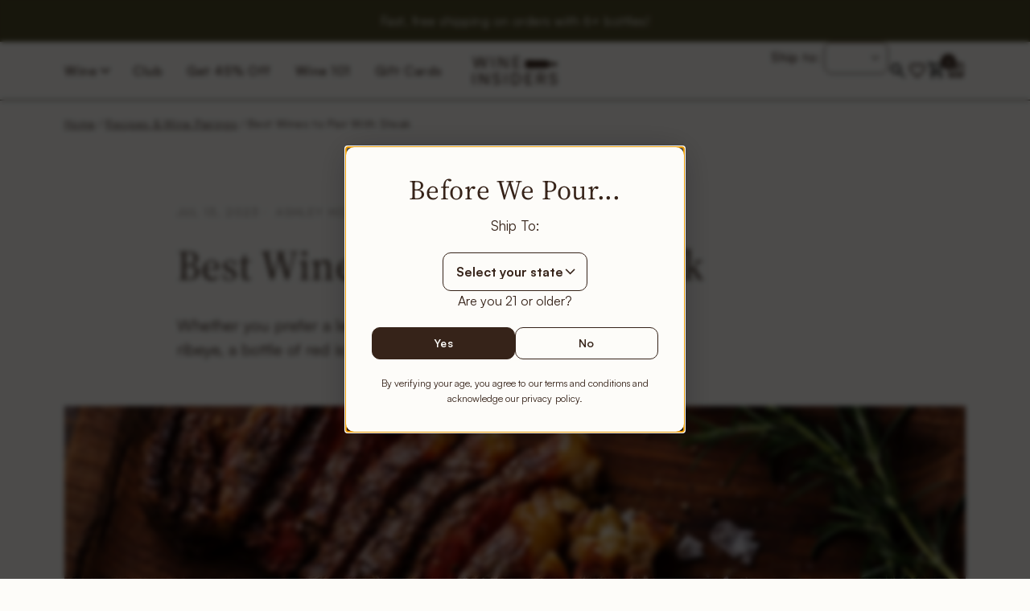

--- FILE ---
content_type: text/css
request_url: https://wineinsiders.com/cdn/shop/t/80/assets/breadcrumbs.css?v=128776415230059581871767720086
body_size: -511
content:
.section-breadcrumbs+.product-section .thb-product-detail{margin-top:0}.breadcrumbs{line-height:130%;font-weight:400;font-size:14px;letter-spacing:.28px;color:#362319;overflow-x:auto;padding:15px;display:inline-flex;width:100%;white-space:nowrap;max-width:100vw;text-align:center}@media only screen and (min-width: 768px){.breadcrumbs{padding:20px 50px;overflow-x:hidden}}.breadcrumbs i{display:inline-block;margin:0 4px;color:#584941;font-size:.875rem;letter-spacing:.02em}.breadcrumbs a{text-decoration:underline;text-underline-offset:3px;line-height:130%;font-weight:400;font-size:14px;letter-spacing:.28px;color:#362319}
/*# sourceMappingURL=/cdn/shop/t/80/assets/breadcrumbs.css.map?v=128776415230059581871767720086 */


--- FILE ---
content_type: image/svg+xml
request_url: https://wineinsiders.com/cdn/shop/t/80/assets/drinks-state-selector-icon.svg?v=57655127544557670781767720086
body_size: -598
content:
<svg width="40" height="40" viewBox="0 0 40 40" fill="none" xmlns="http://www.w3.org/2000/svg">
<mask id="mask0_3455_702" style="mask-type:alpha" maskUnits="userSpaceOnUse" x="0" y="0" width="40" height="40">
<rect width="40" height="40" fill="#D9D9D9"/>
</mask>
<g mask="url(#mask0_3455_702)">
<path d="M29.3603 15.9438L19.3324 25.9717L9.30493 15.9438L11.277 13.9717L19.3324 22.0271L27.3883 13.9717L29.3603 15.9438Z" fill="#362319"/>
</g>
</svg>


--- FILE ---
content_type: text/plain; charset=utf-8
request_url: https://d-ipv6.mmapiws.com/ant_squire
body_size: 154
content:
wineinsiders.com;019bf841-6fc0-77f3-869f-1c6760e8e7b7:6048e6c4bfabb66eee497201985dbb6ef8aea083

--- FILE ---
content_type: text/javascript
request_url: https://wineinsiders.com/cdn/shop/t/80/assets/product.js?v=3267835758459273541768520095
body_size: 5582
content:
if(!customElements.get("variant-selects")){class VariantSelects extends HTMLElement{constructor(){super(),this.sticky=this.dataset.sticky,this.updateUrl=this.dataset.updateUrl==="true",this.isDisabledFeature=this.dataset.isDisabled,this.addEventListener("change",this.onVariantChange),this.other=Array.from(document.querySelectorAll("variant-selects")).filter(selector=>selector!=this),this.productWrapper=this.closest(".thb-product-detail"),this.productWrapper&&(this.productSlider=this.productWrapper.querySelector(".product-images")?this.productWrapper.querySelector(".product-images"):this.productWrapper.querySelector(".product-quick-images"),this.thumbnails=this.productWrapper.querySelector(".product-thumbnail-container"),this.hideVariants=this.productSlider.dataset.hideVariants==="true")}connectedCallback(){this.updateOptions(),this.updateMasterId(),this.setDisabled(),this.setImageSet()}onVariantChange(){this.updateOptions(),this.updateMasterId(),this.toggleAddButton(!0,"",!1),this.updatePickupAvailability(),this.removeErrorMessage(),this.updateVariantText(),this.setDisabled(),this.currentVariant?(this.updateMedia(),this.updateUrl&&this.updateURL(),this.updateVariantInput(),this.renderProductInfo(),this.renderWineCards()):(this.toggleAddButton(!0,"",!0),this.setUnavailable()),this.updateOther(),dispatchCustomEvent("product:variant-change",{variant:this.currentVariant,sectionId:this.dataset.section})}updateOptions(){this.fieldsets=Array.from(this.querySelectorAll("fieldset")),this.options=[],this.option_keys=[],this.fieldsets.forEach((fieldset,i)=>{fieldset.querySelector("select")?(this.options.push(fieldset.querySelector("select").value),this.option_keys.push(fieldset.querySelector("select").name)):fieldset.querySelectorAll("input").length&&(this.options.push(fieldset.querySelector("input:checked").value),this.option_keys.push(fieldset.querySelector("input").name))}),this.dataset.options=this.options}updateVariantText(){Array.from(this.querySelectorAll("fieldset")).forEach((item,i)=>{let label=item.querySelector(".form__label__value");label&&(label.innerHTML=this.options[i])})}updateMasterId(){this.currentVariant=this.getVariantData().find(variant=>!variant.options.map((option,index)=>this.options[index]===option).includes(!1))}updateOther(){if(this.dataset.updateUrl!=="false"&&this.other.length){let fieldsets=this.other[0].querySelectorAll("fieldset"),fieldsets_array=Array.from(fieldsets);this.options.forEach((option,i)=>{fieldsets_array[i].querySelector("select")?fieldsets_array[i].querySelector("select").value=option:fieldsets_array[i].querySelectorAll("input").length&&(fieldsets_array[i].querySelector(`input[value="${option}"]`).checked=!0)}),this.other[0].updateOptions(),this.other[0].updateMasterId(),this.other[0].updateVariantText(),this.other[0].setDisabled()}}updateMedia(){if(!this.currentVariant||!this.currentVariant.featured_media||!this.productSlider)return;let mediaId=`#Slide-${this.dataset.section}-${this.currentVariant.featured_media.id}`,activeMedia=this.productSlider.querySelector(mediaId);this.thumbnails?this.setActiveMediaSlider(mediaId,`#Thumb-${this.dataset.section}-${this.currentVariant.featured_media.id}`,this.productSlider):this.setActiveMedia(activeMedia)}setActiveMedia(activeMedia){this.productSlider.querySelectorAll("[data-media-id]").forEach(element=>{element.classList.remove("is-active")}),this.setImageSetMedia(),activeMedia.classList.add("is-active"),activeMedia.parentElement.prepend(activeMedia),this.sticky||window.setTimeout(()=>{if(window.innerWidth>1068){let header_h=activeMedia.parentElement.offsetTop-parseInt(getComputedStyle(document.documentElement).getPropertyValue("--header-height")),scroll_obj={left:0,behavior:"instant"};header_h>0&&(scroll_obj.top=header_h),window.scrollTo(scroll_obj)}activeMedia.parentElement.scrollTo({left:0,behavior:"instant"})})}setActiveMediaSlider(mediaId,thumbId,productSlider){let flkty=Flickity.data(productSlider),activeMedia=productSlider.querySelector(mediaId);if(flkty&&this.hideVariants){if(productSlider.querySelector(".product-images__slide.is-initial-selected")&&productSlider.querySelector(".product-images__slide.is-initial-selected").classList.remove("is-initial-selected"),[].forEach.call(productSlider.querySelectorAll(".product-images__slide-item--variant"),function(el){el.classList.remove("is-active")}),activeMedia.classList.add("is-active"),activeMedia.classList.add("is-initial-selected"),this.setImageSetMedia(),this.thumbnails){let activeThumb=this.thumbnails.querySelector(thumbId);this.thumbnails.querySelector(".product-thumbnail.is-initial-selected")&&this.thumbnails.querySelector(".product-thumbnail.is-initial-selected").classList.remove("is-initial-selected"),[].forEach.call(this.thumbnails.querySelectorAll(".product-images__slide-item--variant"),function(el){el.classList.remove("is-active")}),activeThumb.classList.add("is-active"),activeThumb.classList.add("is-initial-selected")}productSlider.reInit(this.imageSetIndex),productSlider.selectCell(mediaId)}else flkty&&productSlider.selectCell(mediaId)}updateURL(){!this.currentVariant||this.dataset.updateUrl==="false"||window.history.replaceState({},"",`${this.dataset.url}?variant=${this.currentVariant.id}`)}updateShareUrl(){const shareButton=document.getElementById(`Share-${this.dataset.section}`);shareButton&&shareButton.updateUrl(`${window.shopUrl}${this.dataset.url}?variant=${this.currentVariant.id}`)}updateVariantInput(){document.querySelectorAll(`#product-form-${this.dataset.section}, #product-form-installment`).forEach(productForm=>{productForm.setAttribute("data-productId",this.currentVariant.id);const input=productForm.querySelector('input[name="id"]');input.value=this.currentVariant.id,input.dispatchEvent(new Event("change",{bubbles:!0}))})}updatePickupAvailability(){const pickUpAvailability=document.querySelector(".pickup-availability-wrapper");pickUpAvailability&&(this.currentVariant&&this.currentVariant.available?pickUpAvailability.fetchAvailability(this.currentVariant.id):(pickUpAvailability.removeAttribute("available"),pickUpAvailability.innerHTML=""))}removeErrorMessage(){const section=this.closest("section");if(!section)return;const productForm=section.querySelector("product-form");productForm&&productForm.handleErrorMessage()}getSectionsToRender(){return[`price-${this.dataset.section}`,`price-${this.dataset.section}--sticky`,`product-image-${this.dataset.section}--sticky`,`inventory-${this.dataset.section}`,`sku-${this.dataset.section}`,`quantity-${this.dataset.section}`,`whats-inside-${this.dataset.section}`]}renderProductInfo(){let sections=this.getSectionsToRender();const qtyInputId=`quantity-${this.dataset.section}`,qtyBefore=document.querySelector(`#${qtyInputId} input`).value||1;fetch(`${this.dataset.url}?variant=${this.currentVariant.id}&section_id=${this.dataset.section}`).then(response=>response.text()).then(responseText=>{const html=new DOMParser().parseFromString(responseText,"text/html");sections.forEach(id=>{const destination=document.getElementById(id),source=html.getElementById(id);source&&destination&&(destination.innerHTML=source.innerHTML);const price=document.getElementById(id),price_fixed=document.getElementById(id+"--sticky");price&&price.classList.remove("visibility-hidden"),price_fixed&&price_fixed.classList.remove("visibility-hidden")});const qtyAfterInput=document.querySelector(`#${qtyInputId} input`),minusIcon=document.querySelector(`#${qtyInputId} button.minus`);qtyBefore&&qtyAfterInput&&(qtyAfterInput.setAttribute("value",qtyBefore),qtyBefore>1&&minusIcon.classList.remove("disabled")),initiateTooltip(),this.toggleAddButton(!this.currentVariant.available,window.theme.variantStrings.soldOut)})}renderWineCards(){const wineCardsContainer=document.querySelector(".shopify-section.section-fg-wine-cards");if(!wineCardsContainer)return;const sectionId=wineCardsContainer.id.replace("shopify-section-","");fetch(`${this.dataset.url}?variant=${this.currentVariant.id}&section_id=${sectionId}`).then(response=>response.text()).then(responseText=>{const html=new DOMParser().parseFromString(responseText,"text/html"),destination=document.getElementById(wineCardsContainer.id),source=html.getElementById(wineCardsContainer.id);source&&destination&&(destination.innerHTML=source.innerHTML);const newVariantIds=[];destination.querySelectorAll("div[data-variant-gid]").forEach(item=>{newVariantIds.push(item.dataset.variantGid)}),window.initWineCards(newVariantIds)})}toggleAddButton(disable=!0,text=!1,modifyClass=!0){if(!document.getElementById(`product-form-${this.dataset.section}`))return;const submitButtons=document.querySelectorAll(".single-add-to-cart-button");submitButtons&&submitButtons.forEach(submitButton=>{submitButton.querySelector(".single-add-to-cart-button--text")&&(disable?submitButton.setAttribute("disabled","disabled"):(submitButton.removeAttribute("disabled"),submitButton.classList.remove("loading")))})}setUnavailable(){const submitButtons=document.querySelectorAll(".single-add-to-cart-button"),price=document.getElementById(`price-${this.dataset.section}`),price_fixed=document.getElementById(`price-${this.dataset.section}--sticky`);submitButtons.forEach(submitButton=>{const submitButtonText=submitButton.querySelector(".single-add-to-cart-button--text");submitButton&&(submitButtonText.textContent=window.theme.variantStrings.unavailable,submitButton.classList.add("sold-out"))}),price&&price.classList.add("visibility-hidden"),price_fixed&&price_fixed.classList.add("visibility-hidden")}setDisabled(){if(this.isDisabledFeature!="true")return;const variant_data=this.getVariantData();if(variant_data){let selected_options=!1;if(this.currentVariant)selected_options=this.currentVariant.options.map((value,index)=>({value,index:`option${index+1}`}));else{let found_option=variant_data.find(option=>option.option1===this.options[0]);if(found_option)selected_options=[{value:this.options[0],index:"option1"},{value:found_option.option2,index:"option2"}];else return}const available_options=this.createAvailableOptionsTree(variant_data,selected_options);this.fieldsets.forEach((fieldset,i)=>{const fieldset_options=Object.values(available_options)[i];fieldset_options&&(fieldset.querySelector("select")?fieldset_options.forEach((option,option_i)=>{option.isUnavailable?fieldset.querySelector("option[value="+JSON.stringify(option.value)+"]").disabled=!0:fieldset.querySelector("option[value="+JSON.stringify(option.value)+"]").disabled=!1}):fieldset.querySelectorAll("input").length&&fieldset.querySelectorAll("input").forEach((input,input_i)=>{input.classList.toggle("is-disabled",fieldset_options[input_i].isUnavailable)}))})}return!0}getImageSetName(variant_name){return variant_name.toLowerCase().replace(/[^a-z0-9]+/g,"-").replace(/-$/,"").replace(/^-/,"")}setImageSet(){if(!this.productSlider)return;let dataSetEl=this.productSlider.querySelector("[data-set-name]");dataSetEl&&(this.imageSetName=dataSetEl.dataset.setName,this.imageSetIndex=this.querySelector('.product-form__input[data-handle="'+this.imageSetName+'"]').dataset.index,this.dataset.imageSetIndex=this.imageSetIndex,this.setImageSetMedia())}setImageSetMedia(){if(!this.imageSetIndex)return;let setValue=this.getImageSetName(this.currentVariant[this.imageSetIndex]),group=this.imageSetName+"_"+setValue,selected_set_images=this.productSlider.querySelectorAll(`.product-images__slide[data-set-name="${this.imageSetName}"]`),selected_set_thumbs=this.productWrapper.querySelectorAll(`.product-thumbnail[data-set-name="${this.imageSetName}"]`);this.hideVariants?this.thumbnails?(this.productWrapper.querySelectorAll(".product-images__slide").forEach(thumb=>{thumb.dataset.group&&thumb.dataset.group!==group&&thumb.classList.remove("is-active")}),selected_set_images.forEach(thumb=>{thumb.classList.toggle("is-active",thumb.dataset.group===group)}),this.productWrapper.querySelectorAll(".product-thumbnail").forEach(thumb=>{thumb.dataset.group&&thumb.dataset.group!==group&&thumb.classList.remove("is-active")}),selected_set_thumbs.forEach(thumb=>{thumb.classList.toggle("is-active",thumb.dataset.group===group)})):(this.productWrapper.querySelectorAll(".product-images__slide").forEach(thumb=>{thumb.dataset.group&&thumb.dataset.group!==group&&thumb.classList.remove("is-active")}),selected_set_images.forEach(thumb=>{thumb.classList.toggle("is-active",thumb.dataset.group===group)})):this.thumbnails||Array.from(selected_set_images).filter(function(element){return element.dataset.group===group}).forEach(thumb=>{thumb.parentElement.prepend(thumb)}),this.thumbnails||setTimeout(()=>{this.productSlider.querySelector("product-slider").onPaginationResize()},100)}createAvailableOptionsTree(variants,currentlySelectedValues){return variants.reduce((options,variant)=>(Object.keys(options).forEach(index=>{if(variant[index]===null)return;let entry=options[index].find(option=>option.value===variant[index]);typeof entry>"u"&&(entry={value:variant[index],isUnavailable:!0},options[index].push(entry));const currentOption1=currentlySelectedValues.find(({value,index:index2})=>index2==="option1"),currentOption2=currentlySelectedValues.find(({value,index:index2})=>index2==="option2");switch(index){case"option1":entry.isUnavailable=entry.isUnavailable&&variant.available?!1:entry.isUnavailable;break;case"option2":currentOption1&&variant.option1===currentOption1.value&&(entry.isUnavailable=entry.isUnavailable&&variant.available?!1:entry.isUnavailable);break;case"option3":currentOption1&&variant.option1===currentOption1.value&&currentOption2&&variant.option2===currentOption2.value&&(entry.isUnavailable=entry.isUnavailable&&variant.available?!1:entry.isUnavailable)}}),options),{option1:[],option2:[],option3:[]})}getVariantData(){return this.variantData=this.variantData||JSON.parse(this.querySelector('[type="application/json"]').textContent),this.variantData}}customElements.define("variant-selects",VariantSelects);class VariantRadios extends VariantSelects{constructor(){super()}updateOptions(){const fieldsets=Array.from(this.querySelectorAll("fieldset"));this.options=fieldsets.map(fieldset=>Array.from(fieldset.querySelectorAll("input")).find(radio=>radio.checked).value)}}customElements.define("variant-radios",VariantRadios)}if(!customElements.get("product-slider")){class ProductSlider extends HTMLElement{constructor(){super()}connectedCallback(){this.pagination=this.parentElement.querySelector(".product-images-buttons"),this.sliderItems=this.querySelectorAll('[id^="Slide-"]'),this.video_containers=this.querySelectorAll(".product-single__media-external-video--play"),new MutationObserver(()=>{this.setupProductGallery()}).observe(this,{attributes:!0,attributeFilter:["class"],childList:!0,characterData:!1}),this.setupProductGallery(),this.pagination&&(this.setupPagination(),this.resizeObserver=new ResizeObserver(entries=>this.onPaginationResize()),this.resizeObserver.observe(this),this.addEventListener("scroll",this.updatePagination.bind(this)))}setupProductGallery(){this.querySelectorAll(".product-single__media-zoom").length&&this.setEventListeners()}buildItems(activeImages){return activeImages.map(item=>{let activelink=item.querySelector(".product-single__media-zoom");return{src:activelink.getAttribute("href"),msrc:activelink.dataset.msrc,w:activelink.dataset.w,h:activelink.dataset.h,title:activelink.getAttribute("title")}})}setEventListeners(){let activeImages=Array.from(this.querySelectorAll(".product-images__slide--image")).filter(element=>element.clientWidth>0),items=this.buildItems(activeImages),captionEl=this.dataset.captions,pswpElement=document.querySelectorAll(".pswp")[0],options={maxSpreadZoom:2,loop:!1,allowPanToNext:!1,closeOnScroll:!1,showHideOpacity:!1,arrowKeys:!0,history:!1,captionEl,fullscreenEl:!1,zoomEl:!1,shareEl:!1,counterEl:!0,arrowEl:!0,preloaderEl:!0},openPswp=function(e,link,options2,pswpElement2,items2){let parent=link.closest(".product-images__slide"),i=activeImages.indexOf(parent);if(options2.index=parseInt(i,10),options2.getThumbBoundsFn=()=>{const thumbnail=link.closest(".product-single__media"),pageYScroll=window.scrollY||document.documentElement.scrollTop,rect=thumbnail.getBoundingClientRect();return{x:rect.left,y:rect.top+pageYScroll,w:rect.width}},typeof PhotoSwipe<"u"){let pswp=new PhotoSwipe(pswpElement2,PhotoSwipeUI_Default,items2,options2);pswp.listen("firstUpdate",()=>{pswp.listen("parseVerticalMargin",function(item){item.vGap={top:50,bottom:50}})}),pswp.init()}e.preventDefault()};this.querySelectorAll(".product-single__media-zoom").forEach(function(link){let thumbnail=link.closest(".product-single__media"),clone=link.cloneNode(!0);thumbnail.append(clone),link.remove(),clone.addEventListener("click",e=>openPswp(e,clone,options,pswpElement,items))}),this.video_containers.forEach(container=>{container.querySelector("button").addEventListener("click",function(){container.setAttribute("hidden","")})})}setupPagination(){this.sliderItemsToShow=Array.from(this.sliderItems).filter(element=>element.clientWidth>0),!(this.sliderItemsToShow.length<2)&&(this.sliderItemOffset=this.sliderItemsToShow[1].offsetLeft-this.sliderItemsToShow[0].offsetLeft,this.currentPageElement=this.pagination.querySelector(".slider-counter--current"),this.pageTotalElement=this.pagination.querySelector(".slider-counter--total"),this.prevButton=this.pagination.querySelector('button[name="previous"]'),this.nextButton=this.pagination.querySelector('button[name="next"]'),this.prevButton.addEventListener("click",this.onPaginationButtonClick.bind(this)),this.nextButton.addEventListener("click",this.onPaginationButtonClick.bind(this)),this.updatePagination())}onPaginationResize(){this.sliderItemsToShow=Array.from(this.sliderItems).filter(element=>element.clientWidth>0),!(this.sliderItemsToShow.length<2)&&(this.sliderItemOffset=this.sliderItemsToShow[1].offsetLeft-this.sliderItemsToShow[0].offsetLeft,this.updatePagination())}onPaginationButtonClick(event){event.preventDefault(),this.slideScrollPosition=event.currentTarget.name==="next"?this.scrollLeft+1*this.sliderItemOffset:this.scrollLeft-1*this.sliderItemOffset,this.scrollTo({left:this.slideScrollPosition})}updatePagination(){if(!this.nextButton)return;const previousPage=this.currentPage;this.currentPage=Math.round(this.scrollLeft/this.sliderItemOffset)+1,this.currentPageElement&&(this.currentPageElement.textContent=this.currentPage),this.pageTotalElement&&(this.pageTotalElement.textContent=this.sliderItemsToShow.length),this.currentPage!=previousPage&&this.dispatchEvent(new CustomEvent("slideChanged",{detail:{currentPage:this.currentPage,currentElement:this.sliderItemsToShow[this.currentPage-1]}})),this.isSlideVisible(this.sliderItemsToShow[0])&&this.scrollLeft===0?this.prevButton.setAttribute("disabled","disabled"):this.prevButton.removeAttribute("disabled"),this.isSlideVisible(this.sliderItemsToShow[this.sliderItemsToShow.length-1])?this.nextButton.setAttribute("disabled","disabled"):this.nextButton.removeAttribute("disabled")}isSlideVisible(element,offset=0){const lastVisibleSlide=this.clientWidth+this.scrollLeft-offset;return element.offsetLeft+element.clientWidth<=lastVisibleSlide&&element.offsetLeft>=this.scrollLeft}}customElements.define("product-slider",ProductSlider)}if(customElements.get("product-form")||customElements.define("product-form",class extends HTMLElement{constructor(){super(),this.submitButtons=document.querySelectorAll(".single-add-to-cart-button"),this.properties=this.querySelectorAll(".form-property"),this.qty=this.querySelector(".qty"),this.form=document.getElementById(`product-form-${this.dataset.section}`),this.enableQuickAdd(),this.connectedCallback()}enableQuickAdd(){this.submitButtons.forEach(button=>{button.addEventListener("click",this.onSubmitHandler.bind(this))})}connectedCallback(){this.sticky=this.dataset.sticky,this.form.querySelector("[name=id]").disabled=!1,this.sticky||this.form.addEventListener("submit",this.onSubmitHandler.bind(this)),this.cartNotification=document.querySelector("cart-notification"),this.body=document.body,this.hideErrors=this.dataset.hideErrors==="true"}onSubmitHandler(evt){evt.preventDefault();const targetAction=evt.target.getAttribute("data-action"),submitButtons=document.querySelectorAll(".single-add-to-cart-button");submitButtons.forEach(submitButton=>{submitButton.classList.contains("loading")||(submitButton.setAttribute("aria-disabled",!0),submitButton.classList.add("loading"))}),this.handleErrorMessage();const config={method:"POST",headers:{"X-Requested-With":"XMLHttpRequest",Accept:"application/javascript"}};let formData=new FormData,hasError=!1;if(this.properties){const validators={email:val=>/^[^\s@]+@[^\s@]+\.[^\s@]+$/.test(val),date:val=>!isNaN(Date.parse(val)),text:val=>val.trim().length>0};this.properties.forEach(field=>{if(field.disabled)return;const value=field.value,isRequired=field.dataset.required==="true",validateRule=field.dataset.validate||field.type,customErrorMsg=field.dataset.errorMsg;if(isRequired&&validateRule&&validators[validateRule]&&!validators[validateRule](value)){this.hideErrors=!1,hasError=!0,field.classList.add("error"),this.handleErrorMessage(customErrorMsg||`Invalid ${validateRule}`),submitButtons.forEach(submitButton=>{submitButton.classList.remove("loading"),submitButton.removeAttribute("aria-disabled")});return}value&&value.trim()!==""&&formData.append(field.name,value.trim())})}formData.append("id",this.form.getAttribute("data-productId"));const qtyInputId=`quantity-${this.dataset.section}`,qtyInput=document.querySelector(`#${qtyInputId} input`);formData.append("quantity",qtyInput.value),formData.append("sections",this.getSectionsToRender().map(section=>section.section)),formData.append("sections_url",window.location.pathname),config.body=formData,hasError||fetch(`${theme.routes.cart_add_url}`,config).then(response=>response.json()).then(response=>{if(response.status){dispatchCustomEvent("product:variant-error",{source:"product-form",productVariantId:formData.get("id"),errors:response.description,message:response.message}),response.status===422&&document.documentElement.dispatchEvent(new CustomEvent("cart:refresh",{bubbles:!0})),this.handleErrorMessage(response.description);return}targetAction=="buy-now"?window.location.href="/checkout":(this.renderContents(response),dispatchCustomEvent("cart:item-added",{product:response.hasOwnProperty("items")?response.items[0]:response}))}).catch(e=>{console.error(e)}).finally(()=>{submitButtons.forEach(submitButton=>{submitButton.classList.remove("loading"),submitButton.removeAttribute("aria-disabled")})})}getSectionsToRender(){return[{id:"Cart",section:"main-cart",selector:".thb-cart-form"},{id:"Cart-Drawer",section:"cart-drawer",selector:".cart-drawer"},{id:"cart-drawer-toggle",section:"cart-bubble",selector:".thb-item-count"}]}renderContents(parsedState){this.getSectionsToRender().forEach(section=>{if(!document.getElementById(section.id))return;const elementToReplace=document.getElementById(section.id).querySelector(section.selector)||document.getElementById(section.id);elementToReplace.innerHTML=this.getSectionInnerHTML(parsedState.sections[section.section],section.selector),section.id==="Cart-Drawer"&&(document.getElementById("Cart-Drawer")?.notesToggle(),document.getElementById("Cart-Drawer")?.removeProductEvent()),section.id==="Cart"&&typeof Cart<"u"&&new Cart().renderContents(parsedState)});let product_drawer=document.getElementById("Product-Drawer");product_drawer&&product_drawer.contains(this)?(product_drawer.querySelector(".product-quick-images--container").classList.remove("active"),document.body.classList.remove("open-quick-view"),window.innerWidth<1069?(product_drawer.classList.remove("active"),document.getElementById("Cart-Drawer")&&(document.getElementById("Cart-Drawer").classList.add("active"),document.body.classList.add("open-cart"),document.getElementById("Cart-Drawer").querySelector(".product-recommendations--full").classList.add("active"),dispatchCustomEvent("cart-drawer:open"))):product_drawer.querySelector(".product-quick-images--container").addEventListener("transitionend",function(){product_drawer.classList.remove("active"),document.getElementById("Cart-Drawer")&&(document.getElementById("Cart-Drawer").classList.add("active"),document.body.classList.add("open-cart"),document.getElementById("Cart-Drawer").querySelector(".product-recommendations--full").classList.add("active"),dispatchCustomEvent("cart-drawer:open"))}),document.getElementById("Cart-Drawer")||document.body.classList.remove("open-cc")):document.getElementById("Cart-Drawer")&&(document.body.classList.add("open-cc"),document.body.classList.add("open-cart"),document.getElementById("Cart-Drawer").classList.add("active"),dispatchCustomEvent("cart-drawer:open"))}getSectionInnerHTML(html,selector=".shopify-section"){return new DOMParser().parseFromString(html,"text/html").querySelector(selector).innerHTML}handleErrorMessage(errorMessage=!1){this.hideErrors||(this.errorMessageWrapper=this.errorMessageWrapper||this.querySelector(".product-form__error-message-wrapper"),this.errorMessage=this.errorMessage||this.errorMessageWrapper.querySelector(".product-form__error-message"),this.errorMessageWrapper.toggleAttribute("hidden",!errorMessage),errorMessage&&(this.errorMessage.textContent=errorMessage))}}),!customElements.get("product-add-to-cart-sticky")){class ProductAddToCartSticky extends HTMLElement{constructor(){super(),this.animations_enabled=document.body.classList.contains("animations-true")&&typeof gsap<"u"}connectedCallback(){this.setupObservers(),this.setupToggle()}setupToggle(){const button=this.querySelector(".product-add-to-cart-sticky--inner"),content=this.querySelector(".product-add-to-cart-sticky--content");if(this.animations_enabled){const tl=gsap.timeline({reversed:!0,paused:!0,onStart:()=>{button.classList.add("sticky-open")},onReverseComplete:()=>{button.classList.remove("sticky-open")}});tl.set(content,{display:"block",height:"auto"},"start").from(content,{height:0,duration:.25},"start+=0.001"),button.addEventListener("click",function(){return tl.reversed()?tl.play():tl.reverse(),!1})}else button.addEventListener("click",function(){return content.classList.toggle("active"),!1})}setupObservers(){let _this=this,observer=new IntersectionObserver(function(entries){entries.forEach(entry=>{if(entry.target===footer&&(entry.intersectionRatio>0?_this.classList.remove("sticky--visible"):entry.intersectionRatio==0&&_this.formPassed&&_this.classList.add("sticky--visible")),entry.target===form){let boundingRect=form.getBoundingClientRect();entry.intersectionRatio===0&&window.scrollY>boundingRect.top+boundingRect.height?(_this.formPassed=!0,_this.classList.add("sticky--visible")):entry.intersectionRatio===1&&(_this.formPassed=!1,_this.classList.remove("sticky--visible"))}})},{threshold:[0,1]}),form=document.getElementById(`product-form-${this.dataset.section}`),footer=document.getElementById("footer");_this.formPassed=!1,observer.observe(form),observer.observe(footer)}}customElements.define("product-add-to-cart-sticky",ProductAddToCartSticky)}typeof addIdToRecentlyViewed<"u"&&addIdToRecentlyViewed();
//# sourceMappingURL=/cdn/shop/t/80/assets/product.js.map?v=3267835758459273541768520095
